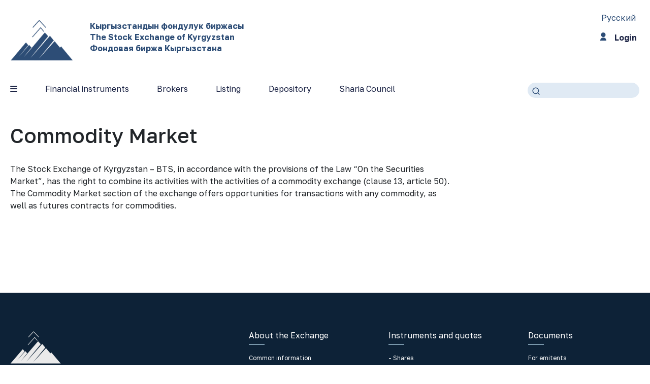

--- FILE ---
content_type: text/html; charset=UTF-8
request_url: https://en.bts.kg/commodities-market/
body_size: 3434
content:
<!DOCTYPE html>
<html lang="ru">

<head>
	<meta charset="UTF-8">
	<meta http-equiv="X-UA-Compatible" content="IE=edge">
	<meta name="viewport" content="width=device-width, initial-scale=1.0">

	<title>The Stock Exchange of Kyrgyzstan</title>

	<link href="https://cdn.jsdelivr.net/npm/bootstrap@5.3.0-alpha1/dist/css/bootstrap.min.css"
		  rel="stylesheet" integrity="sha384-GLhlTQ8iRABdZLl6O3oVMWSktQOp6b7In1Zl3/Jr59b6EGGoI1aFkw7cmDA6j6gD"
		  crossorigin="anonymous">
	<link rel="stylesheet" href="https://btskg.com/wp-content/themes/bts/assets/css/style.css?4745856">
	<link rel="stylesheet" href="https://cdnjs.cloudflare.com/ajax/libs/font-awesome/6.4.0/css/all.min.css">

	<link rel="preconnect" href="https://fonts.googleapis.com">
	<link rel="preconnect" href="https://fonts.gstatic.com" crossorigin>

	<link href="https://fonts.googleapis.com/css2?family=Golos+Text:wght@400;500;600;700&display=swap"
		  rel="stylesheet">

	<link rel="apple-touch-icon" sizes="180x180" href="/apple-touch-icon.png">
	<link rel="icon" type="image/png" sizes="32x32" href="/favicon-32x32.png">
	<link rel="icon" type="image/png" sizes="16x16" href="/favicon-16x16.png">
	<link rel="manifest" href="/site.webmanifest">
	<link rel="mask-icon" href="/safari-pinned-tab.svg" color="#5bbad5">
	<meta name="msapplication-TileColor" content="#da532c">
	<meta name="theme-color" content="#ffffff">

	<script src="https://btskg.com/wp-content/themes/bts//assets/js/jquery.js"></script>
	<script src="https://cdn.jsdelivr.net/npm/chart.js"></script>
	<script src="https://btskg.com/wp-content/themes/bts/assets/js/script.js?4819887"></script>
</head>

<body>
	<div class="wrapper">
		<header class="header">
			<div class="container">
				<div class="navbar-blog">
					<nav class="navbar navbar-expand-lg">
						<div class="container-fluid">
							<div class="logo-blog">
								<a class="navbar-brand" href="/">
									<img src="https://btskg.com/wp-content/themes/bts/assets/images/Logo.png" alt="">
									<span>Кыргызстандын фондулук биржасы<br>
										The Stock Exchange of Kyrgyzstan<br>
										Фондовая биржа Кыргызстана</span>
								</a>
							</div><!--
							<button class="navbar-toggler" type="button" data-bs-toggle="collapse" data-bs-target="#navbarNavAltMarkup" aria-controls="navbarNavAltMarkup" aria-expanded="false" aria-label="Toggle navigation">
								<i class="fas fa-bars"></i>
							</button>-->
							<div class="collapse navbar-collapse" id="navbarNavAltMarkup">
								<div class="navbar-nav">
									<div class="navbar-box">
										<div class="navbar-lang">
											<a href="https://bts.kg/commodities-market/" class="lang-button">Русский</a>
										</div>
										<div class="navbar-sign">
											<button type="button" class="signIb-button"
													onClick="top.location.href='/login'">
												<img src="https://btskg.com/wp-content/themes/bts/assets/images/loginIcon.svg" alt="">
												Login
											</button>
										</div>
									</div>
									<hr>
								</div>
							</div>

						</div>
					</nav>
				</div>
				<div class="secondMenu-box">
					<div class="second-menu">
						<div class="menu-btn-second">
							<span class="second-link"><i class="fa-solid fa-bars"></i></span>
							<div class="dropdown-first dropdown-second">
								<div class="dropdown-bg"></div>
								<div class="dropdownFirst-box dropdownFirst-box-second">
									<p>About us</p>
									<p>Sight to the future</p>
									<a href="/about#history">- Our history</a>
									<a href="/about#values">- Our values</a>
									<a href="/about#advantages">- Exchange Benefits</a>
									<a href="/about#strategy">- Growth Strategy</a>
								</div>
								<div class="dropdownFirst-box dropdownFirst-box-second">
									<p>&nbsp;</p>
									<p>The Exchange now</p>
									<a href="/about">- About the Exchange</a>
									<a href="/sections">- Секции и рынки</a>
									<a href="/management">- Management</a>
									<a href="/shareholders">- Shareholders</a>
									<a href="/structure">- Management Structure</a>
									<a href="/partners">- Our Partners</a>
									<a href="/contacts">- Contacts</a>
								</div>
								<div class="dropdownFirst-box dropdownFirst-box-second">
									<p>&nbsp;</p>
									<p>Rules</p>
									<a href="/rules">- Exchange Rules</a>
									<a href="/for-emitents">- Для эмитентов</a>
									<a href="/for-participators">- Для участников</a>
								</div>
								<div class="dropdownFirst-box dropdownFirst-box-second">
									<p>&nbsp;</p>
									<p>Regulation</p>
									<a href="/regulation">- Our Regulator</a>
									<a href="/licenses">- Our Licenses</a>
									<a href="https://kyrgyzstan-finance.com/legislation" target="_blank">- Legislation</a>
								</div>
								<div class="dropdownFirst-box dropdownFirst-box-second">
									<p>&nbsp;&nbsp;&nbsp;&nbsp;&nbsp;&nbsp;&nbsp;&nbsp;&nbsp;&nbsp;&nbsp;&nbsp;&nbsp;</p>
								</div>
								<div class="dropdownFirst-box dropdownFirst-box-second">
									<p>News</p>
									<a href="/news">- The Exchange news</a>
									<a href="/emitents-news">- Issuer news</a>
									<a href="/stock-index">- The Exchange Index</a>
									<a href="/capital">- Capitalization</a>
								</div>
								<div class="dropdownFirst-box dropdownFirst-box-second">
									<p><a href="/contacts">Contacts</a></p>
								</div>
							</div>
						</div>
						<div class="menu-btn-second">
							<span class="second-link">Financial instruments</span>
							<div class="dropdown-first dropdown-second">
								<div class="dropdown-bg"></div>
								<div class="dropdownFirst-box dropdownFirst-box-second">
									<p>Types</p>
									<a href="/securities">- Shares</a>
									<a href="/funds">- Investment Fund Units</a>
									<a href="/obligations">- Bonds</a>
									<a href="/islamic-certificates">- Islamic Certificates</a>
									<a href="/commodities-market">- Commodity Market</a>
									<a href="/futures">- Futures Contracts</a>
									<a href="/currency-tools">- Currency Instruments</a>
									<a href="/foreign-securities">- Foreign Securities</a>
								</div>
								<div class="dropdownFirst-box dropdownFirst-box-second">
									<p>For emitents</p>
									<a href="/listing">- Listing Benefits</a>
									<a href="/listing-how-to">- How to Get a Listing</a>
									<a href="/listing-contract">- How to Place a Contract</a>
									<a href="/disclosure-rules">- Disclosure Rules</a>
									<p>&nbsp;</p>
									<p><a href="/disclosure">Disclosure</a></p>
								</div>
								<div class="dropdownFirst-box dropdownFirst-box-second">
									<p>Listing categories</p>
									<a href="/listing-a">- Higher (A)</a>
									<a href="/listing-b">- Category B</a>
									<a href="/listing-c">- Category C</a>
									<a href="/listing-prime">- Prime</a>
									<p>&nbsp;</p>
									<p><a href="/trades">Статистика торгов</a></p>
									<!--<a href="/listing-contracts">- Контракты</a>-->
								</div>
							</div>
						</div>
						<div class="menu-btn-second">
							<span class="second-link">Brokers</span>
							<div class="dropdown-first dropdown-second">
								<div class="dropdown-bg"></div>
								<div class="dropdownFirst-box dropdownFirst-box-second">
									<p>How to become</p>
									<a href="/brokers-kg">- Kyrgyz Brokers</a>
									<a href="/brokers-foreign">- Foreign Brokers</a>
									<a href="/brokers-asset-managers">- Asset Managers</a>
									<a href="/brokers-banks">- Banks</a>
									<a href="/brokers-licenseless">- Companies Without a License</a>
								</div>
								<div class="dropdownFirst-box dropdownFirst-box-second">
									<p>Lists and contacts</p>
									<a href="/brokers">- Brokerage companies</a>
									<a href="/registrators">- Registrars of securities</a>
								</div>
								<div class="dropdownFirst-box dropdownFirst-box-second">
									<p>For participants</p>
									<a href="/trade-system">- Trading system</a>
									<a href="/news">- The Exchange news</a>
									<a href="/emitents-news">- Emitents news</a>
								</div>
							</div>
						</div>
						<div class="menu-btn-second">
							<a href="#" class="second-link">Listing</a>
							<div class="dropdown-first dropdown-second">
								<div class="dropdown-bg"></div>
								<div class="dropdownFirst-box dropdownFirst-box-second">
									<p>Categories</p>
									<a href="/listing-a">- Higher (A)</a>
									<a href="/listing-b">- Category B</a>
									<a href="/listing-c">- Category C</a>
									<a href="/listing-prime">- Prime</a>
									<!--<a href="/listing-contracts">- Контракты</a>-->
								</div>
								<div class="dropdownFirst-box dropdownFirst-box-second">
									<p>Get listing</p>
									<a href="/listing">- Listing Benefits</a>
									<a href="/listing-rules">- Listing rules</a>
									<a href="/listing-rates">- Listing fees</a>
								</div>
								<div class="dropdownFirst-box dropdownFirst-box-second">
									<p>All instruments</p>
									<a href="/securities">- Shares</a>
									<a href="/funds">- Investment Fund Units</a>
									<a href="/obligations">- Bonds</a>
									<a href="/islamic-certificates">- Islamic Certificates</a>
									<a href="/commodities-market">- Commodity Market</a>
									<a href="/futures">- Futures Contracts</a>
									<a href="/currency-tools">- Currency Instruments</a>
									<a href="/foreign-securities">- Foreign Securities</a>
								</div>
							</div>
						</div>
						<div class="menu-btn-second">
							<a href="/depository" class="second-link">Depository</a>
							<div class="dropdown-first dropdown-second">
								<div class="dropdown-bg"></div>
								<div class="dropdownFirst-box dropdownFirst-box-second">
									<p>Common information</p>
									<a href="/depository">- About</a>
									<a href="/depository-reglament">- Регламент</a>
									<a href="/registrators">- Registrars of securities</a>
									<a href="/depository-rates">- Depository fees</a>
									<a href="/depository-how-to">- How to transfer securities for servicing</a>
									<a href="/depository-how-to-2">- How to open a depository account</a>
								</div>
							</div>
						</div>
						<div class="menu-btn-second">
							<a href="/council" class="second-link">Sharia Council</a>
						</div>
					</div>
					<div class="search">
						<form action="/search">
							<input type="text" class="searchTerm" >
							<button type="submit" class="searchButton">
								<img src="https://en.bts.kg/wp-content/themes/bts/assets/images/search-icon.svg" alt="">
							</button>
						</form>
					</div>
				</div>
			</div>
		</header>
<div class="container">
	<div class="static-page">
		<h1>Commodity Market</h1>
		<p>The Stock Exchange of Kyrgyzstan &#8211; BTS, in accordance with the provisions of the Law &#8220;On the Securities Market&#8221;, has the right to combine its activities with the activities of a commodity exchange (clause 13, article 50). The Commodity Market section of the exchange offers opportunities for transactions with any commodity, as well as futures contracts for commodities.</p>
	</div>
</div>
		<footer class="footer">
			<div class="container">
				<div class="footer-boxes">
					<div class="footer-title">
						<a href="/">
							<img src="https://en.bts.kg/wp-content/themes/bts/assets/images/Logo-footer.png" alt="">
						</a>
						<h4>The Stock Exchange of Kyrgyzstan</h4>
					</div>
					<div class="footer-links-boxes footer-links-boxes-first">
						<div class="footer-links-box">
							<h5>About the Exchange</h5>
							<hr class="footer-hr">
							<a href="/about" class="footer-link">Common information</a>
							<a href="/news" class="footer-link">News</a>
							<a href="/brokers" class="footer-link">Brokerage companies</a>
							<a href="/shareholders" class="footer-link">Shareholders</a>
							<a href="/depository" class="footer-link">Depository</a>
							<a href="/partners" class="footer-link">Partners</a>
							<a href="/stock-index" class="footer-link">Index</a>
							<a href="/capital" class="footer-link">Capitalization</a>
						</div>
						<div class="footer-links-box">
							<h5>Instruments and quotes</h5>
							<hr class="footer-hr">
							<a href="/account" class="footer-link">- Shares</a>
							<a href="/account" class="footer-link">- Investment Fund Units</a>
							<a href="/account" class="footer-link">- Bonds</a>
							<a href="/account" class="footer-link">- Islamic Certificates</a>
							<a href="/account" class="footer-link">- Commodity Market</a>
							<a href="/account" class="footer-link">- Futures Contracts</a>
							<a href="/account" class="footer-link">- Currency Instruments</a>
							<a href="/account" class="footer-link">- Foreign Securities</a>
						</div>
						<div class="footer-links-box">
							<h5>Documents</h5>
							<hr class="footer-hr">
							<a href="/for-emitents" class="footer-link">For emitents</a>
							<a href="/for-participators" class="footer-link">For shareholders</a>
							<a href="/disclosure" class="footer-link">Disclosure</a>
							<p></p><p></p>
							<h5>Contact us</h5>
							<hr class="footer-hr">
							<a href="/contact" class="footer-link">Contact</a>
						</div>
					</div>
				</div>
				<div class="footer-boxes">
					<div class="footer-title">
						<h3>A local exchange<br>with a global outreach</h3>
					</div>
					<div class="footer-links-boxes">
						<div class="footer-links-box">
<!--							<a href="" class="footer-link">Подписка на новости</a>
							<a href="" class="footer-link">Корреспонденция</a>-->
						</div>
<!--						<div class="footer-links-box">
							<h5>Поиск по сайту</h5>
							<hr class="footer-hr">
							<a href="" class="footer-link">по словам</a>
							<a href="" class="footer-link">по символу</a>
							<a href="" class="footer-link">по ISIN</a>
						</div>-->
					</div>
				</div>
				<p class="copirTxt">© CJSC “Stock Exchange Kyrgyzstan-BTS”, 2026</p>
			</div>
		</footer>
	</div>

	<script src="https://kit.fontawesome.com/ea68f03258.js" crossorigin="anonymous"></script>
	<script src="https://cdn.jsdelivr.net/npm/@popperjs/core@2.11.6/dist/umd/popper.min.js"
	integrity="sha384-oBqDVmMz9ATKxIep9tiCxS/Z9fNfEXiDAYTujMAeBAsjFuCZSmKbSSUnQlmh/jp3" crossorigin="anonymous"></script>
	<script src="https://cdn.jsdelivr.net/npm/bootstrap@5.3.0-alpha1/dist/js/bootstrap.min.js"
	integrity="sha384-mQ93GR66B00ZXjt0YO5KlohRA5SY2XofN4zfuZxLkoj1gXtW8ANNCe9d5Y3eG5eD" crossorigin="anonymous"></script>

</body>
</html>


--- FILE ---
content_type: text/css
request_url: https://btskg.com/wp-content/themes/bts/assets/css/style.css?4745856
body_size: 2772
content:
body{
	font-family: 'Golos Text', sans-serif;
}

.wrapper{
	display: flex;
	flex-direction: column;
	overflow: hidden;
	min-height: 100vh;
	overflow: hidden;
	position: relative;
}

.container{
	max-width: 1380px;
	padding: 0 20px;
	margin: 0 auto;
}

.navbar{
	margin-top: 20px;
	margin-bottom: 10px;
}

.container-fluid{
	padding: 0;
}

.navbar-collapse{
	height: 102px;
}

.navbar-nav{
	width: 100%;
	justify-content: flex-end;
	position: relative;
}

.nav-link{
	font-weight: 400;
	font-size: 16px;
	line-height: 19px;
	color: #1C2445;
	position: relative;
}

.nav-link .line-block{
	display: none;
}

.nav-link:hover{
	text-decoration: underline;
	color: #1C2445;
}

.logo-blog img {
	width: 125px;
	vertical-align: top;
	/*margin: -10px 0 0 0;*/
}

.logo-blog span{
	display: inline-block;
	margin: 2px 0 0 27px;
	vertical-align: top;
	color: #2d4d76;
	text-decoration: none;
	font-size: 16px;
	line-height: 22px;
	font-weight: 700;
	white-space: nowrap;
}

.second-title{
	margin-top: 20px;
}

.nav-link:focus{
	color: #1C2445;
}

.navbar-box{
	margin-left: 120px;
	display: flex;
	flex-direction: column;
	align-items: center;
	padding-top: 5px;
}

.lang-button{
	background: none;
	border: none;
	font-weight: 400;
	font-size: 16px;
	line-height: 19px;
	color: #2D4D76;
	text-decoration: none;
}

.navbar-lang{
	margin: -45px 0 15px 0;
}

.signIb-button{
	background: none;
	border: none;
	font-weight: 700;
	font-size: 16px;
	line-height: 19px;
	color: #1C2445;
}

.signIb-button img{
	padding-bottom: 6px;
	padding-right: 12px;
}

.search{
	background: #E0EAF4;
	border-radius: 20px;
	width: 220px;
	height: 30px;
	position: relative;
	margin-right: 1px;
}

.searchButton{
	position: absolute;
	height: 30px;
	border: none;
	background: none;
	left: 3px;
	top: 0;
}

.searchTerm{
	background: none;
	border: none;
	font-weight: 400;
	font-size: 16px;
	line-height: 19px;
	color: #1C2445;
	padding-top: 4px;
	padding-left: 30px;
	width: 200px;
}

.searchTerm:focus{
	outline: none;
}

.second-link{
	font-weight: 400;
	font-size: 16px;
	line-height: 19px;
	color: #1C2445;
	text-decoration: none;
}

.secondMenu-box{
	display: flex;
	justify-content: space-between;
	padding-top: 15px;
	position: relative;
}

.second-menu{
	display: flex;
}

.carousel-item-first{
	height: 460px;
}

.carousel-item-first img{
	object-fit: cover;
	width: 100%;
	height: 460px;
}

.carousel-caption{
	text-align: start;
	top: 0;
}

.carousel-title-box{
	margin: 10px 20px 50px 100px;
}

.carousel-caption h3{
	font-weight: 400;
	font-size: 22px;
	line-height: 26px;
	text-transform: uppercase;
	color: #EAF4FF;
	max-width: 350px;
	padding-top: 20px;
	text-align: start;
}

.carousel-caption h2{
	font-weight: 700;
	font-size: 36px;
	line-height: 42px;
	display: flex;
	align-items: center;
	color: #EAF4FF;
	max-width: 620px;
	padding-top: 30px;
	text-align: start;
}

.carousel-caption-second h2{
	max-width: 655px;
}

.carousel-caption-third h2{
	max-width: 655px;
}

.carousel-caption p{
	font-weight: 400;
	font-size: 16px;
	line-height: 19px;
	max-width: 360px;
	color: #EAF4FF;
	padding-top: 30px;
	padding-bottom: 35px;
	text-align: start;
}

.carousel-caption-second p{
	max-width: 437px;
	padding-top: 10px;
	padding-bottom: 20px;
}

.carousel-caption-third p{
	max-width: 328px;
	padding-top: 10px;
	padding-bottom: 20px;
}

.carousel-caption a{
	background: #B6D9ED;
	border-radius: 20px;
	font-weight: 600;
	font-size: 14px;
	line-height: 17px;
	color: #1E1E1E;
	text-decoration: none;
	padding: 10px 32px;
	text-align: start;
}

.carousel-indicators{
	margin-bottom: 20px;
}

.carousel-indicators [data-bs-target]{
	height: 12px;
	width: 12px;
	border: 1px solid #B6D9ED;
	background: none;
	border-radius: 100%;
}

.carousel-indicators .active{
	background-image: url(../images/Ellipse.svg);
	background-repeat: no-repeat;
	background-position: center;
}

.header-carousel{
	padding-top: 30px;
}

.content-carousel{
	padding-top: 80px;
}

.carousel-content{
	display: flex;
	flex-direction: row;
	justify-content: space-between;
}

.first-statistics{
	border: 1px solid #2D4D76;
	border-radius: 20px;
	width: 49%;
	padding: 20px 30px;
}

.carousel-item-second{
	min-height: 650px;
}

.companies-boxes hr{
	margin: 0;
}

.bold-hr{
	opacity: 1;
}

.companies-box{
	display: flex;
	justify-content: space-between;
	padding-top: 15px;
}

.companies-title{
	font-weight: 500;
	font-size: 16px;
	line-height: 16px;
	color: #000000;
	max-width: 240px;
	width: 100%;
}

.compaine-date{
	font-weight: 400;
	font-size: 14px;
	line-height: 16px;
	color: #000000;
	max-width: 110px;
	width: 100%;
}

.compaine-num{
	font-weight: 400;
	font-size: 14px;
	line-height: 16px;
	color: #000000;
	width: 110px;
	max-width: 100%;
}

.index-stat img{
	width: 100%;
}

.first-statistics h5{
	font-weight: 600;
	font-size: 26px;
	line-height: 31px;
	color: #000000;
}

.index-title{
	padding-top: 40px;
}

.companies-title-first{
	font-weight: 400;
	font-size: 10px;
	line-height: 12px;
}

.compaine-date-first{
	font-weight: 400;
	font-size: 10px;
	line-height: 12px;
}

.compaine-num-first{
	font-weight: 400;
	font-size: 10px;
	line-height: 12px;
}

.compaine-num-black{
	font-weight: 400;
	font-size: 14px;
	line-height: 16px;
	color: #000000;
	max-width: 50px;
	width: 100%;
}

.compaine-num-red{
	max-width: 60px;
	width: 100%;
	font-weight: 400;
	font-size: 14px;
	line-height: 16px;
	color: red;
}

.companies-title-second{
	font-weight: 400;
	font-size: 10px;
	line-height: 12px;
	color: #000000;
	width: 100%;
}

.compaine-date-second{
	font-weight: 400;
	font-size: 10px;
	line-height: 12px;
	color: #000000;
	width: 100%;
}

.compaine-num-second{
	font-weight: 400;
	font-size: 10px;
	line-height: 12px;
	color: #000000;
	max-width: 160px;
	width: 100%;
}

.carousel-inner-second{
	padding-bottom: 50px;
}

.carousel-indicators-second .active{
	background-image: url(../images/Ellipse-second.svg);
	background-repeat: no-repeat;
	background-position: center;
}

.btns-blog{
	background: #E0EAF4;
	display: flex;
	justify-content: flex-end;
	min-height: 120px;
	align-items: center;
}

.btn-link{
	margin-right: 30px;
	text-decoration: none;
	font-weight: 600;
	font-size: 14px;
	line-height: 17px;
	color: #2D4D76;
	border: 1px solid #2D4D76;
	border-radius: 20px;
	padding: 10px 20px;
}

.btn-link:hover{
	color: #2D4D76;
}

.btn-link-second{
	background: #2D4D76;
	color: #FFFFFF;
}

.btn-link-second:hover{
	color: #FFFFFF;
}

.news-blog{
	display: flex;
	justify-content: space-between;
	padding-top: 60px;
}

.news-box{
	width: 49%;
}

.news-box h4{
	font-weight: 400;
	font-size: 24px;
	line-height: 29px;
	text-transform: uppercase;
	color: #2D4D76;
}

.news-box a{
	text-decoration: none;
}

.bold-hr-news{
	opacity: 1;
	color: #0D2237;
}

.news{
	margin-top: 15px;
}

.news hr{
	color: #0D2237;
	margin: 0;
}

.news p{
	font-weight: 400;
	font-size: 12px;
	line-height: 20px;
	color: #2D4D76;
	margin-bottom: 0;
}

.news h6{
	font-weight: 600;
	font-size: 16px;
	line-height: 20px;
	color: #2D4D76;
}

.news-btn{
	border: 1px solid #2D4D76;
	border-radius: 20px;
	background: none;
	width: 139px;
	height: 30px;
	font-weight: 400;
	font-size: 12px;
	line-height: 14px;
	color: #2D4D76;
	margin-top: 23px;
}

.news-btn img{
	padding-left: 10px;
}

.news-second{
	position: relative;
}

.news-little-box{
	padding-left: 75px;
}

.news-date{
   position: absolute;
   width: 44px;
   height: 44px;
   background: #E0EAF4;
   display: flex;
   align-items: center;
   justify-content: space-around;
}

.news-date p{
	font-weight: 400;
	font-size: 12px;
	line-height: 20px;
	color: #2D4D76
}

.card-blog{
	padding-top: 67px;
}

.card{
	border: 1px solid #2D4D76;
	border-radius: 10px;
	position: relative;
	padding-bottom: 40px;
}

.card-title{
	font-weight: 600;
	font-size: 16px;
	line-height: 20px;
	color: #2D4D76;
}

.card-text{
	font-weight: 400;
	font-size: 12px;
	line-height: 16px;
	color: #2D4D76;
}

.card-link{
	font-weight: 400;
	font-size: 12px;
	line-height: 14px;
	color: #9C9C9C;
	text-decoration: none;
	position: absolute;
	bottom: 30px;
}

.card-link img{
	padding: 10px;
}

.static-page{
	margin: 50px 30% 70px 0;
}

.static-page h1{
	margin-bottom: 30px;
}

/* ?????????????????????????????????????????????????????????????????????????????????????????????????????? */

.ticker-blog{
	padding: 20px 0;
	background: #E0EAF4;
}

.ticker{
	font-weight: 400;
	font-size: 16px;
	line-height: 42px;
	color: #000000;
}

.footer{
	margin-top: auto;
	margin-top: 90px;
	padding-top: 75px;
	padding-bottom: 40px;
	background: #0D2237;
}

.copirTxt{
	font-weight: 400;
	font-size: 12px;
	line-height: 14px;
	color: #E0EAF4;
	opacity: 0.7;
}

.footer-link{
	text-decoration: none;
	font-weight: 400;
	font-size: 12px;
	line-height: 20px;
	color: #FFFFFF;
}

.footer-link:hover{
	color: #FFFFFF;
	text-decoration: underline;
}

.footer-links-box{
	display: flex;
	flex-direction: column;
	max-width: 220px;
	width: 100%;
}

.footer-links-box h5{
	font-weight: 400;
	font-size: 16px;
	line-height: 19px;
	color: #FFFFFF;
}

.footer-hr{
	width: 31px;
	opacity: 1;
	color: #B6D9ED;
	margin-top: 0;
}

.footer-links-boxes{
	display: flex;
	max-width: 500px;
	width: 100%;
	justify-content: space-between;
}

.footer-title h3, .footer-title h4{
	font-weight: 600;
	font-size: 24px;
	line-height: 30px;
	color: #FFFFFF;
	max-width: 300px;
}

.footer-title h4{
	font-size: 20px;
	line-height: 25px;
}

.footer-boxes{
	display: flex;
	justify-content: space-between;
	padding-bottom: 65px;
}

.footer-links-boxes-first{
	max-width: 770px;
}

/* ??????????????????????????????????????????????????????????????????????? */

.dropdown-first{
	display: none;
	position: absolute;
	background-color: #FFFFFF;
	z-index: 15;
	min-width: 630px;
	min-height: 260px;
	padding-bottom: 20px;
	right: -101px;
	top: 40px;
}

.dropdownFirst-box{
	display: flex;
	flex-direction: column;
	padding-left: 20px;
	padding-right: 20px;
}

.dropdownFirst-box p, .dropdownFirst-box p *{
	font-weight: 600 !important;
	font-size: 16px !important;
	line-height: 19px;
	color: #1C2445;
}

.dropdownFirst-box a{
	font-weight: 400;
	font-size: 12px;
	line-height: 20px;
	color: #1C2445;
	text-decoration: none;
}

.dropdownFirst-box a:hover{
	text-decoration: underline;
}

.menu-btn{
	margin-left: 45px;
}

.menu-btn-second{
	margin-right: 55px;
}

.menu-btn:hover .dropdown-first{
	display: flex;
}

.menu-btn:hover .nav-link{
	font-weight: 600;
}

.dropdown-second{
	display: none;
	left: -70px;
	padding-top: 30px;
	padding-left: 52px;
}

.dropdown-bg{
	background-color: #FFFFFF;
	position: absolute;
}

.dropdownFirst-box-second{
	padding-right: 30px;
}

.menu-btn-second:hover .dropdown-second{
	display: flex;
}

.menu-btn-second:hover .second-link{
	font-weight: 600;
}

.tafe-table{
	width: 100%;
}

.tafe-table td, .tafe-table th{
	padding: 4px 10px;
	vertical-align: top;
}

.tafe-table th {
	background: #666;
	color: #fff;
}

.tafe-table tr:nth-child(even) td{
	background: #E0EAF4;
}

.tafe-table tr.row-blue td{
	background: #5b9bd5;
}

.tafe-table tr.row-blue td:last-child{
	white-space: nowrap;
}

.marker-blue{
	display: inline-block;
	width: 16px;
	height: 16px;
	margin: -1px 6px 0 0;
	border: 1px solid #000;
	background: #5b9bd5;
	vertical-align: middle;
}

.tool-table{
	width: 100%;
	margin: 30px 0;
}

.tool-table td, .tool-table th{
	padding: 4px 10px;
	vertical-align: top;
}

.tool-table tr:first-child td, .tool-table tr:first-child th{
	padding-top: 25px;
}

.tool-table tr:last-child td, .tool-table tr:last-child th{
	padding-bottom: 25px;
}

.tool-table th {
	background: #E0EAF4;
	text-align: right;
}

.tool-table td {
	background: #EFEFEF;
}

.table-disclosure{
	margin-top: 30px;
	margin-bottom: 60px;
}

.table-disclosure tr{
	height: 30px;
}

.table-disclosure td{
	padding-left: 15px;
}

.table-disclosure th{
	text-align: right;
}

.table-reports{
	width: 100%;
}

.table-reports th{
	padding: 4px 10px 10px 10px;
	background: #0D2237;
	color: #fff;
}

.table-reports td{
	padding: 4px 10px;
}

.table-reports a{
	color: #000;
	text-decoration: none;
}

.carousel-indicators{
	display: none !important;
}


@media all and (max-width: 992px){
   .navbar-collapse{
		height: 100%;
   }

   .navbar-box{
		align-items: flex-start;
		margin-left: 94px;
   }

   .nav-link{
		margin-left: 100px;
   }

   .navbar-sign{
		margin-top: 20px;
   }

   .navbar-toggler{
		color: #0D2237;
   }

	.logo-blog img {
		width: 90px !important;
	}

	.logo-blog span{
		margin: 0 0 0 7px;
		font-size: 12px;
		line-height: 16px;
	}

   .fa-bars{
		color: #0D2237;
		font-size: 30px;
   }

   .secondMenu-box{
		flex-direction: column;
   }

   .search{
		margin-top: 20px;
		margin-left: 100px;
   }

   .second-menu{
		display: flex;
		flex-direction: column;
		margin-left: 100px;
   }

   .second-link{
		margin-top: 5px;
   }

   .news-blog{
		flex-direction: column;
   }

   .news-box{
		width: 100%;
		margin-bottom: 15px;
   }

   .menu-btn{
		margin-left: 0;
		position: relative;
   }

   .dropdown-first{
		top: 30px;
		left: -14px;
		flex-direction: column;
		width: 100%;
   }

   .nav-link{
		margin-left: 6px;
   }

   .navbar-box{
		margin-left: 0;
   }

   .second-menu{
		margin-left: 6px;
   }

   .search{
		margin-left: 6px;
   }

   .menu-btn-second{
		position: relative;
		margin-top: 7px;
   }

   .dropdown-second{
		top: 30px;
		left: -70px;
   }

   .dropdownFirst-box{
		padding-top: 10px;
   }

	.static-page{
		margin-right: 0;
	}
}

@media all and (max-width: 825px){
	.carousel-content{
		flex-direction: column;
	}

	.first-statistics{
		width: 100%;
	}

	.btns-blog{
		justify-content: center;
	}

	.btns-box{
		display: flex;
		flex-direction: column;
		padding-top: 20px;
	}

	.btn-link{
		margin-bottom: 20px;
	}

	.carousel-item{
		height: 600px;
	}

	.carousel-item-second{
		height: 100%;
	}

	.first-statistics{
		margin-top: 10px;
	}

	.carousel-item img{
		height: 100%;
	}

	.tool-table td, .tool-table th{
		font-size: 13px;
		line-height: 16px;
	}
}

@media all and (max-width: 725px){
	.carousel-caption h2{
		font-weight: 700;
		font-size: 28px;
		line-height: 36px
	}

	.footer-boxes{
		flex-direction: column;
	}

	.footer-links-boxes{
		margin-top: 15px;
	}

	.navbar-brand img{
		width: 220px;
	}

	.tool-table td, .tool-table th{
		font-size: 11px;
		line-height: 13px;
	}

	.tafe-table td, .tafe-table th{
		padding: 2px 4px;
		vertical-align: top;
		font-size: 2vw;
		white-space: normal !important;
	}
}

@media all and (max-width: 500px){
	.footer-links-boxes{
		flex-direction: column;
		align-items: center;
	}

	.footer-links-box{
		margin-top: 15px;
		text-align: center;
	}

	.footer-title{
		text-align: center;
	}

	.footer-hr{
		margin: 0 auto;
	}
}


--- FILE ---
content_type: text/javascript
request_url: https://btskg.com/wp-content/themes/bts/assets/js/script.js?4819887
body_size: 477
content:

$(document).ready(function(){

	var dayOfWeek = new Date().getDay();
	var prevDateTimestamp = new Date().getTime() - 86400000;

	if(dayOfWeek == 0){
		prevDateTimestamp = new Date().getTime() - 86400000 * 2;
	}
	else if(dayOfWeek == 1){
		prevDateTimestamp = new Date().getTime() - 86400000 * 3;
	}

	var date = new Date(prevDateTimestamp);
	$("#tool-last-date").text(date.getDate()
			+ ".0" + (date.getMonth() + 1)
			+ "." + date.getFullYear());

	buildIndexChart();
	buildCapitalizationChart();

});

function buildIndexChart(){
	const xValues = [];
	const yValues = [125,125,127,126,128,124,125,123,122,123,125,128,129,131,132,134,135,136,136,137,138];
	const startTimestamp = Date.now() - 86400 * 1000 * 20;

	for(let i = 0; i <= 20; i ++){
		let date = new Date(startTimestamp + 86400 * 1000 * i);
		xValues[i] = date.toLocaleDateString("ru-ru");
	}

	new Chart("index-chart", {
		type: "line",
		data: {
			labels: xValues,
			datasets: [{
			backgroundColor:"rgba(0,0,255,1.0)",
			borderColor: "rgba(0,0,255,0.1)",
			data: yValues
			}]
		},
		options: {
			plugins: {
				legend: {
					display: false
				}
			}
		}
	});
}

function buildCapitalizationChart(){
	const xValues = [];
	const yValues = [27.2, 27.3, 27.3, 27.3, 27.2, 27.1, 27.4, 27.5, 27.7, 27.9, 28.1, 28.2, 28.3, 28.3, 28.4, 28.5, 28.4, 28.5, 28.5, 28.6, 28.7];
	const startTimestamp = Date.now() - 86400 * 1000 * 20;

	for(let i = 0; i <= 20; i ++){
		let date = new Date(startTimestamp + 86400 * 1000 * i);
		xValues[i] = date.toLocaleDateString("ru-ru");
	}

	new Chart("capitalization-chart", {
		type: "line",
		data: {
			labels: xValues,
			datasets: [{
			backgroundColor:"rgba(0,0,255,1.0)",
			borderColor: "rgba(0,0,255,0.1)",
			data: yValues
			}]
		},
		options: {
			plugins: {
				legend: {
					display: false
				}
			}
		}
	});
}


--- FILE ---
content_type: image/svg+xml
request_url: https://en.bts.kg/wp-content/themes/bts/assets/images/search-icon.svg
body_size: 1217
content:
<svg width="15" height="15" viewBox="0 0 15 15" fill="none" xmlns="http://www.w3.org/2000/svg">
<path fill-rule="evenodd" clip-rule="evenodd" d="M6.87501 0.5C5.85845 0.500087 4.85666 0.743273 3.9532 1.20927C3.04974 1.67527 2.27083 2.35056 1.68143 3.17882C1.09204 4.00707 0.709264 4.96426 0.565038 5.97053C0.420812 6.97681 0.519319 8.00298 0.852341 8.96344C1.18536 9.9239 1.74324 10.7908 2.47943 11.4918C3.21563 12.1928 4.10879 12.7076 5.08439 12.9932C6.06 13.2788 7.08976 13.327 8.08777 13.1337C9.08578 12.9404 10.0231 12.5112 10.8215 11.882L13.5605 14.621C13.702 14.7576 13.8914 14.8332 14.0881 14.8315C14.2847 14.8298 14.4728 14.7509 14.6119 14.6119C14.7509 14.4728 14.8298 14.2847 14.8315 14.0881C14.8332 13.8914 14.7576 13.702 14.621 13.5605L11.882 10.8215C12.623 9.88146 13.0844 8.7518 13.2133 7.56179C13.3423 6.37179 13.1336 5.16952 12.6112 4.09257C12.0887 3.01562 11.2737 2.10752 10.2592 1.47217C9.2448 0.83683 8.07198 0.49992 6.87501 0.5ZM2.00001 6.875C2.00001 5.58207 2.51362 4.34209 3.42786 3.42785C4.3421 2.51361 5.58208 2 6.87501 2C8.16794 2 9.40791 2.51361 10.3222 3.42785C11.2364 4.34209 11.75 5.58207 11.75 6.875C11.75 8.16793 11.2364 9.40791 10.3222 10.3221C9.40791 11.2364 8.16794 11.75 6.87501 11.75C5.58208 11.75 4.3421 11.2364 3.42786 10.3221C2.51362 9.40791 2.00001 8.16793 2.00001 6.875Z" fill="#2D4D76"/>
</svg>


--- FILE ---
content_type: image/svg+xml
request_url: https://btskg.com/wp-content/themes/bts/assets/images/loginIcon.svg
body_size: 306
content:
<svg width="12" height="16" viewBox="0 0 12 16" fill="none" xmlns="http://www.w3.org/2000/svg">
<path d="M0 16C0 14.3834 0.632141 12.8331 1.75736 11.69C2.88258 10.5469 4.4087 9.90476 6 9.90476C7.5913 9.90476 9.11742 10.5469 10.2426 11.69C11.3679 12.8331 12 14.3834 12 16H0ZM6 9.14286C3.51375 9.14286 1.5 7.09714 1.5 4.57143C1.5 2.04571 3.51375 0 6 0C8.48625 0 10.5 2.04571 10.5 4.57143C10.5 7.09714 8.48625 9.14286 6 9.14286Z" fill="#2D4D76"/>
</svg>
